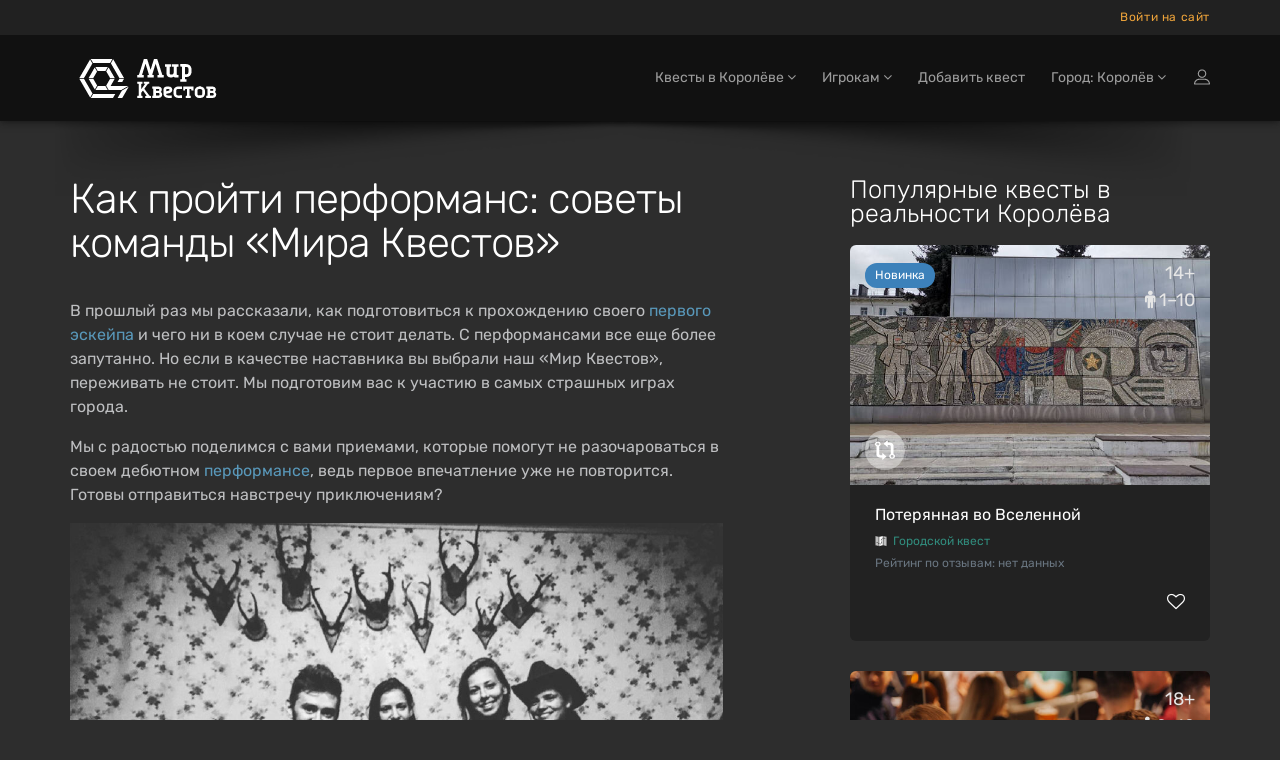

--- FILE ---
content_type: image/svg+xml
request_url: https://korolev.mir-kvestov.ru/uploads/quest_type_icons/4/drawsvg.svg
body_size: 7602
content:
<svg xmlns="http://www.w3.org/2000/svg" xmlns:xlink="http://www.w3.org/1999/xlink" height="512" viewBox="0 0 58 55" width="512"  preserveAspectRatio="xMinYMin meet"><rect id="svgEditorBackground" x="0" y="0" width="58" height="55" style="fill:none;stroke:none"/><g id="Page-1" fill="none" fill-rule="evenodd"><g id="016---Brain-Question-Mark" fill-rule="nonzero"><path id="Shape" d="m58,27.5c.0028965,2.1078229,-.7817228,4.1407002,-2.2,5.7c0,.0055228,-.0044772,.01,-.01,.01c0,.02,-.01,.03,-.01,.05c-.1878943,1.0119062,-.5107777,1.9940099,-.96,2.92c-.8314238,1.7415399,-2.0695886,3.25752,-3.61,4.42h-.01c-.19,.14,-.38,.28,-.58,.41c-.0316433,.0256591,-.0650598,.0490507,-.1,.07c-.6119304,.3935414,-1.2578377,.7315551,-1.93,1.01l.03,.03c.5157832,.4695137,.9724774,1.0000848,1.36,1.58c2.3,3.31,2.85,8.14,2.98,10.25c.0137058,.2737686,-.0855689,.5411614,-.2746112,.739656c-.1890424,.1984945,-.4512775,.3106869,-.7253888,.310344h-3.05c-.4833625,.0016499,-.9012406,-.3368313,-1,-.81c-.29,-1.5,-1.41,-4.69,-5.91,-6.19c-4.9,-1.63,-6.47,-3.27,-6.88,-6c-.0884599,-.6628733,-.1285658,-1.3313051,-.12,-2c-1.7309776,-.0002193,-3.4468181,-.3223633,-5.06,-.95c-1.982789,2.3015187,-5.0437547,3.3689132,-8.0277201,2.7993596s-5.4365905,-2.6893346,-6.4322799,-5.5593596c-.6059931,.2200106,-1.227769,.3938404,-1.86,.52c-.6999024,.1240723,-1.4091894,.1876405,-2.12,.19c-6.35127462,0,-11.5,-5.1487254,-11.5,-11.5c-.00264235,-1.7261121,.39078395,-3.4298191,1.15,-4.98c.31023088,-.6642753,.68894937,-1.2943557,1.13,-1.88c-.06051787,-.170125,-.11061074,-.3437802,-.15,-.52c-.08872048,-.3666572,-.13237633,-.7427691,-.13,-1.12c.00153337,-2.3879368,1.68819272,-4.442899,4.03,-4.91c-.01996766,-.196033,-.02998052,-.3929526,-.03,-.59c-.00283333,-.4812867,.05086783,-.9612409,.16,-1.43c.66849318,-2.96415924,3.30139457,-5.06964978,6.34,-5.07c.977492,-.00320175,1.9425353,.21923729,2.82,.65c1.4419625,-2.43048669,3.891154,-4.09281514,6.6823166,-4.53545797c2.7911626,-.44264282,5.6344957,.38035867,7.7576834,2.24545797c.9894399,-1.58911021,2.7836605,-2.49241515,4.6494774,-2.3407912s3.4906461,1.33277492,4.2105226,3.0607912c.4581686,-.05214319,.9188752,-.07885082,1.38,-.08c6.2404004,-.00090447,11.4399667,4.78130536,11.96,11h.04c1.780634,-.0009583,3.4274152,.9451353,4.3234723,2.4838816s.9061613,3.4379249,.0265277,4.9861184c1.0750001,1.456431,1.653443,3.2198054,1.65,5.03Z" style="fill:white;stroke:black;stroke-width:1"/><g fill="#df4d60"><path id="Shape" d="m11.6,13.81c-.1717804,.132314,-.3831873,.2027829,-.6,.2c-.3142786,-.0020134,-.6098221,-.1497852,-.8,-.4c-.92990473,-1.2290293,-2.47550974,-1.8255786,-3.99,-1.54c-.05934826,.011603,-.11955225,.0182924,-.18,.02c-.01996766,-.196033,-.02998052,-.3929526,-.03,-.59c-.00283333,-.4812867,.05086783,-.9612409,.16,-1.43c2.16538473,-.30163324,4.3241543,.5940265,5.64,2.34c.3313708,.4418278,.2418278,1.0686292,-.2,1.4Z" style="fill:black;"/><path id="Shape" d="m55.78,33.26c-.1878943,1.0119062,-.5107777,1.9940099,-.96,2.92c-1.2002707,.5426696,-2.5027548,.8222604,-3.82,.82c-1.4988169,.0000696,-2.9761498,-.3564098,-4.31,-1.04c-.7562767,-.3820274,-1.4562129,-.8665987,-2.08,-1.44c-2.4480576,1.1622429,-5.3758868,.1477368,-6.58,-2.28c-.1932607,-.3211808,-.1906728,-.7234705,.0067041,-1.0421383c.1973768,-.3186678,.5563928,-.5001928,.9300368,-.4702434s.6991617,.2663431,.8432591,.6123817c.6181702,1.2521112,2.0185024,1.9121414,3.3777138,1.5920459s2.3178388,-1.5356627,2.3122862,-2.9320459c-.0002011,-.4655696,-.1098146,-.9245759,-.32,-1.34c-.2407879,-.494627,-.0405257,-1.0909633,.45,-1.34c.4916536,-.2469243,1.0904244,-.050313,1.34,.44c.9112089,1.812612,.6302489,3.9969777,-.71,5.52c.4103798,.3507834,.8600492,.6528001,1.34,.9c2.6636778,1.3656563,5.8862201,1.0032188,8.18,-.92Z" style="fill:black;"/><path id="Shape" d="m48.62,42.12c.5157832,.4695137,.9724774,1.0000848,1.36,1.58c-1.105682,.5271889,-2.2808159,.8942077,-3.49,1.09c-.0529056,.0083078,-.1064716,.0116557,-.16,.01c-.4907009,-.001078,-.9090305,-.3560243,-.99,-.84c-.0419704,-.2613601,.0220419,-.5286655,.1778476,-.7426636c.1558056,-.2139981,.3905335,-.3570106,.6521524,-.3973364c.8397149,-.1434451,1.6612522,-.37817,2.45,-.7Z" style="fill:black;"/><path id="Shape" d="m39.41,41.35c-1.0868003,.3285007,-2.2072428,.5331324,-3.34,.61c-.29,.03,-.62,.04,-.95,.04c-.0884599,-.6628733,-.1285658,-1.3313051,-.12,-2c.31,0,.62,-.01,.92,-.04c.987299,-.0629918,1.9638897,-.2408588,2.91,-.53c.342975,-.103607,.7151706,-.0163689,.9763844,.2288526c.2612138,.2452216,.3717612,.6111715,.29,.96c-.0817612,.3488286,-.3434094,.6275404,-.6863844,.7311474Z" style="fill:black;"/><path id="Shape" d="m16.06,29.65c-.6956465,1.1635834,-1.0620333,2.4943281,-1.06,3.85c-.0020493,.8347526,.1400375,1.6635923,.42,2.45c.0392508,.1090803,.0595438,.2240736,.06,.34c-.6059931,.2200106,-1.227769,.3938404,-1.86,.52c-.0308097,-.0580716,-.057541,-.1182169,-.08,-.18c-.3584805,-1.0045627,-.5411539,-2.0633917,-.54,-3.13c0,-.17,.03,-.33,.03,-.5h-.03c-2.7614237,0,-5,-2.2385763,-5,-5c-.00010682,-.5556115,.44449531,-1.0091057,1,-1.02c.26288366,-.0037377,.51637337,.0976681,.70414724,.2816865c.18777386,.1840184,.29427947,.435408,.29585276,.6983135v.04c.0049422,1.6548028,1.3451972,2.9950578,3,3c.1139917,-.0000584,.2277594,-.0100967,.34,-.03c.2301441,-.8281075,.569811,-1.6217846,1.01,-2.36c.291673,-.4688279,.9039145,-.61967,1.38,-.34c.4709119,.2908848,.6183745,.9075467,.33,1.38Z" style="fill:black;"/><path id="Shape" d="m14.309,9.081c-.0857226,-.0001979,-.1710727,-.01128669,-.254,-.033c-.2568049,-.06697777,-.4764524,-.23329228,-.6105621,-.46231048c-.1341098,-.22901819,-.1716809,-.50195399,-.1044379,-.75868952c.9262661,-3.51767353,3.6072093,-6.30533624,7.0860662,-7.36813926c3.478857,-1.06280302,7.2599631,-.24931907,9.9939338,2.15013926c.2823805,.23183179,.4158525,.59920959,.3481365,.95823499c-.0677161,.35902539,-.3258403,.65254392,-.6732679,.76558715c-.3474276,.11304324,-.7288503,.02761543,-.9948686,-.22282214c-1.5478872,-1.36105997,-3.5388262,-2.11121732,-5.6,-2.11c-3.001087,.01042531,-5.7782325,1.58940056,-7.322,4.163c-.3994006,.67798668,-.7023169,1.40835168,-.9,2.17c-.1148368,.44099644,-.5132972,.74857991,-.969,.748Z" style="fill:black;"/><path id="Shape" d="m39,7c-.5522847,0,-1,-.44771525,-1,-1c0,-2.209139,-1.790861,-4,-4,-4s-4,1.790861,-4,4c0,.55228475,-.4477153,1,-1,1s-1,-.44771525,-1,-1c0,-3.3137085,2.6862915,-6,6,-6s6,2.6862915,6,6c0,.26521649,-.1053568,.5195704,-.2928932,.70710678s-.4418903,.29289322,-.7071068,.29289322Z" style="fill:black;"/><path id="Shape" d="m54.11,25.53c-.468886,.0003389,-.8750443,-.3251544,-.9768617,-.7828524s.1280507,-.9246788,.5528617,-1.1231476c.7560019,-.3528295,1.3846309,-.9304697,1.8,-1.654c.9371436,-1.6491622,.5871469,-3.7297532,-.8379928,-4.9815324c-1.4251397,-1.2517791,-3.5334946,-1.3304947,-5.0480072,-.1884676c-.2858125,.2143594,-.6642734,.2599564,-.9928203,.1196152c-.3285469,-.1403411,-.5572656,-.4452994,-.6,-.8c-.0427344,-.3547005,.1070078,-.7052558,.3928203,-.9196152c1.8181059,-1.3635794,4.2505774,-1.5829152,6.2832816,-.5665631c2.0327041,1.016352,3.3167184,3.0939307,3.3167184,5.3665631c.0034461,2.3328169,-1.349552,4.4548301,-3.466,5.436c-.1327407,.0620157,-.2774871,.0941057,-.424,.094Z" style="fill:black;"/></g><path id="Shape" d="m28,28c-.5522847,0,-1,-.4477153,-1,-1c0,-2.239,1.7,-3.444,3.351,-4.608c1.877,-1.328,3.649,-2.581,3.649,-5.392c0,-3.3137085,-2.6862915,-6,-6,-6s-6,2.6862915,-6,6c0,.5522847,-.4477153,1,-1,1s-1,-.4477153,-1,-1c0,-4.418278,3.581722,-8,8,-8s8,3.581722,8,8c0,3.846,-2.492,5.608,-4.495,7.024c-1.553,1.099,-2.505,1.83,-2.505,2.976c0,.5522847,-.4477153,1,-1,1Z" style="fill:black;"/><circle id="Oval" cx="28" cy="33" r="2" style="fill:black;"/></g></g></svg>

--- FILE ---
content_type: image/svg+xml
request_url: https://korolev.mir-kvestov.ru/uploads/quest_type_icons/3/original_(5)_(1).svg
body_size: 4222
content:
<svg xmlns="http://www.w3.org/2000/svg" xmlns:xlink="http://www.w3.org/1999/xlink" version="1.1" id="Capa_1" x="0px" y="0px" viewBox="0 0 194.44700622558594 194.44700622558594" style="enable-background:new 0 0 194.447 194.447;" xml:space="preserve" width="100%" height="100%"  preserveAspectRatio="xMinYMin meet"><rect id="svgEditorBackground" x="0" y="0" width="194.44700622558594" height="194.44700622558594" style="fill:none;stroke:none"/>
<polygon style="fill:silver;stroke:black;stroke-width:5" points="61.44,168.961 3.413,155.308 3.413,11.948 61.44,25.601 "/>
<g id="e1_group" transform="matrix(1 0 0 1 0 0)"><path d="M92.781,172.374c-0.259,0-0.524-.1-0.782-.l-58.026-13.653c-1.541-0.362-2.632-1.74-2.632-3.323v-143.36c0-1.043,0.476-2.028,1.294-2.676c0.817-0.647,1.886-0.886,2.901-0.647l58.027,13.653c1.541,0.362,2.632,1.739,2.632,3.323v143.36c0,1.043-0.476,2.028-1.294,2.676c-0.61,0.483-1.359,0.737-2.12,0.737ZM38.168,152.604l51.2,12.047v-136.347l-51.2-12.047v136.347Z"/><polygon style="fill:silver;stroke:black;stroke-width:5" points="177.493,168.961 119.467,155.308 119.467,11.948 177.493,25.601 "/><path d="M162.926,172.374c-0.259,0-0.524-.1-0.782-.l-58.027-13.653c-1.541-0.362-2.632-1.739-2.632-3.323v-143.36c0-1.043,0.476-2.028,1.294-2.676c0.817-0.647,1.886-0.886,2.901-0.647l58.027,13.653c1.541,0.362,2.632,1.739,2.632,3.323v143.36c0,1.043-0.476,2.028-1.294,2.676c-0.608,0.483-1.357,0.737-2.119,0.737ZM108.313,152.604l51.2,12.047v-136.347l-51.2-12.047v136.347Z"/><polygon style="fill:white;stroke:black;stroke-width:5" points="61.44,168.961 119.467,155.308 119.467,11.948 61.44,25.601 "/><path d="M84.268,136.917c-2.265,0,-4.837,-0.278,-7.644,-0.826c-1.852,-0.36,-3.058,-2.154,-2.697,-4.004c0.362,-1.85,2.154,-3.063,4.004,-2.697c5.079,0.993,9.004,0.92,11.308,-0.186c1.695,-0.811,3.738,-0.097,4.553,1.603s0.097,3.738,-1.603,4.553C90.037,136.394,87.373,136.917,84.268,136.917ZM64.171,132.317c-0.391,0,-0.79,-0.068,-1.179,-0.212c-3.968,-1.461,-8.296,-3.268,-12.865,-5.369c-1.712,-0.787,-2.461,-2.814,-1.674,-4.528c0.79,-1.712,2.818,-2.463,4.528,-1.674c4.407,2.028,8.569,3.765,12.372,5.164c1.768,0.652,2.674,2.615,2.024,4.383C66.865,131.462,65.558,132.317,64.171,132.317ZM99.369,125.473c-0.423,0,-0.853,-0.079,-1.271,-0.247c-1.748,-0.703,-2.596,-2.691,-1.893,-4.441c1.029,-2.56,1.55,-5.444,1.548,-8.571c0,-1.046,-0.06,-2.125,-0.177,-3.209c-0.203,-1.874,1.152,-3.558,3.024,-3.761c1.87,-0.2,3.558,1.15,3.761,3.026c0.143,1.326,0.217,2.652,0.217,3.942c0.002,4.004,-0.684,7.745,-2.041,11.121C102.002,124.664,100.722,125.473,99.369,125.473ZM39.286,120.999c-0.532,0,-1.075,-0.126,-1.582,-0.391c-7.129,-3.736,-11.952,-6.624,-12.153,-6.746c-1.616,-0.969,-2.14,-3.065,-1.171,-4.683c0.969,-1.618,3.067,-2.142,4.683,-1.171c0.046,0.029,4.869,2.915,11.81,6.552c1.671,0.876,2.313,2.939,1.439,4.608C41.702,120.333,40.515,120.999,39.286,120.999ZM97.244,98.979c-1.29,0,-2.524,-0.736,-3.099,-1.983c-1.295,-2.802,-2.881,-5.461,-4.714,-7.905c-1.072,-1.428,-1.743,-3.12,-1.992,-5.023c-0.244,-1.869,1.073,-3.582,2.942,-3.826c1.879,-0.246,3.584,1.072,3.828,2.942c0.096,0.736,0.319,1.328,0.681,1.812c2.121,2.828,3.954,5.903,5.449,9.141c0.792,1.71,0.044,3.739,-1.667,4.53C98.21,98.877,97.724,98.979,97.244,98.979ZM94.788,74.22c-0.606,0,-1.222,-0.162,-1.777,-0.502c-1.608,-0.983,-2.115,-3.084,-1.132,-4.693c2.311,-3.779,5.439,-7.677,9.042,-11.267c1.335,-1.329,3.497,-1.326,4.828,0.009c1.329,1.335,1.326,3.497,-0.009,4.828c-3.227,3.214,-6.007,6.67,-8.038,9.993C97.06,73.64,95.939,74.22,94.788,74.22ZM150.19,56.321c-1.038,0,-2.063,-0.471,-2.734,-1.365c-2.396,-3.195,-5.321,-5.306,-8.699,-6.275c-1.812,-0.521,-2.859,-2.413,-2.336,-4.224c0.522,-1.811,2.412,-2.855,4.224,-2.338c4.837,1.391,8.965,4.332,12.271,8.743c1.132,1.507,0.826,3.647,-0.681,4.779C151.62,56.099,150.902,56.321,150.19,56.321ZM113.925,54.995c-1.118,0,-2.214,-0.548,-2.867,-1.556c-1.027,-1.582,-0.575,-3.695,1.007,-4.721c4.453,-2.888,8.905,-4.98,13.232,-6.217c1.812,-0.522,3.702,0.532,4.221,2.343c0.519,1.812,-0.531,3.702,-2.343,4.221c-3.674,1.051,-7.508,2.862,-11.395,5.383C115.205,54.817,114.562,54.995,113.925,54.995Z"/></g>








<g>
</g>
<g>
</g>
<g>
</g>
<g>
</g>
<g>
</g>
<g>
</g>
<g>
</g>
<g>
</g>
<g>
</g>
<g>
</g>
<g>
</g>
<g>
</g>
<g>
</g>
<g>
</g>
<g>
</g>
</svg>